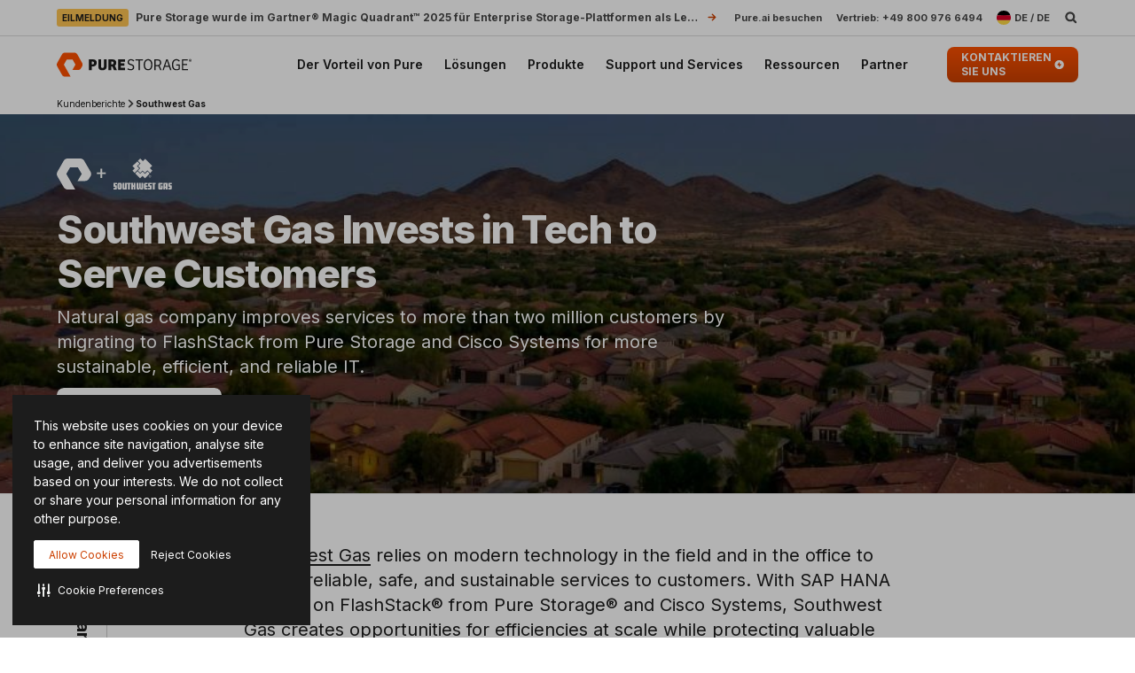

--- FILE ---
content_type: application/javascript
request_url: https://www.purestorage.com/etc.clientlibs/purestorage-com/clientlibs/clientlib-page/resources/lazy-modules/defaultVendors-node_modules_exadel_esl_modules_esl-scrollbar_core_esl-scrollbar_js.607523da6b5c996f117f.js
body_size: 2698
content:
"use strict";(self.webpackChunk=self.webpackChunk||[]).push([["defaultVendors-node_modules_exadel_esl_modules_esl-scrollbar_core_esl-scrollbar_js"],{"../node_modules/@exadel/esl/modules/esl-scrollbar/core/esl-scrollbar.js":(t,e,o)=>{o.d(e,{Y:()=>_});var s=o("../node_modules/@exadel/esl/modules/esl-base-element/core/esl-base-element.js"),r=o("../node_modules/@exadel/esl/modules/esl-utils/environment/export-ns.js"),i=o("../node_modules/@exadel/esl/modules/esl-utils/dom/api.js"),l=o("../node_modules/@exadel/esl/modules/esl-utils/dom/traversing.js"),n=o("../node_modules/@exadel/esl/modules/esl-utils/dom/rtl.js"),a=o("../node_modules/@exadel/esl/modules/esl-utils/dom/events/misc.js"),h=o("../node_modules/@exadel/esl/modules/esl-utils/decorators/bool-attr.js"),d=o("../node_modules/@exadel/esl/modules/esl-utils/decorators/attr.js"),c=o("../node_modules/@exadel/esl/modules/esl-utils/decorators/ready.js"),u=o("../node_modules/@exadel/esl/modules/esl-utils/decorators/listen.js"),m=o("../node_modules/@exadel/esl/modules/esl-utils/misc/object/utils.js");function g(t,e,o){if(!o||"function"!=typeof o.value)throw new TypeError("Only class methods can be decorated via @bind");const s=o.value;return o={enumerable:o.enumerable,configurable:!0,get:function t(){const o=Object.getPrototypeOf(this),r=(0,m.w7)(o,e);return!r||r.get!==t?s:this[e]=s.bind(this)},set(t){Object.defineProperty(this,e,{value:t,writable:!0,configurable:!0,enumerable:o.enumerable})}}}var b=o("../node_modules/@exadel/esl/modules/esl-utils/async/raf.js"),p=o("../node_modules/@exadel/esl/modules/esl-traversing-query/core/esl-traversing-query.js"),f=function(t,e,o,s){var r,i=arguments.length,l=i<3?e:null===s?s=Object.getOwnPropertyDescriptor(e,o):s;if("object"==typeof Reflect&&"function"==typeof Reflect.decorate)l=Reflect.decorate(t,e,o,s);else for(var n=t.length-1;n>=0;n--)(r=t[n])&&(l=(i<3?r(l):i>3?r(e,o,l):r(e,o))||l);return i>3&&l&&Object.defineProperty(e,o,l),l};let _=class extends s.Y{constructor(){super(...arguments),this._deferredDrag=(0,b.Iz)((t=>this._onPointerDrag(t))),this._deferredRefresh=(0,b.Iz)((()=>this.refresh())),this._scrollTimer=0,this._resizeObserver=new ResizeObserver(this._deferredRefresh),this._mutationObserver=new MutationObserver((t=>this.updateContentObserve(t)))}connectedCallback(){super.connectedCallback(),this.render(),this.findTarget()}disconnectedCallback(){this.unbindTargetEvents(),this._scrollTimer&&window.clearTimeout(this._scrollTimer)}attributeChangedCallback(t,e,o){this.connected&&e!==o&&("target"===t&&this.findTarget(),"horizontal"===t&&this.refresh())}findTarget(){this.$target=this.target?p.U.first(this.target,this):null}get $target(){return this._$target||null}set $target(t){this.unbindTargetEvents(),this._$target=t,this.bindTargetEvents(),this._deferredRefresh()}render(){this.innerHTML="",this.$scrollbarTrack=document.createElement("div"),this.$scrollbarTrack.className=this.trackClass,this.$scrollbarThumb=document.createElement("div"),this.$scrollbarThumb.className=this.thumbClass,this.$scrollbarTrack.appendChild(this.$scrollbarThumb),this.appendChild(this.$scrollbarTrack)}bindTargetEvents(){this.$target&&(document.documentElement===this.$target?this.$$on({event:"scroll resize",target:window},this._onScrollOrResize):(this.$$on({event:"scroll",target:this.$target},this._onScrollOrResize),this._resizeObserver.observe(this.$target)),this._mutationObserver.observe(this.$target,{childList:!0}),Array.from(this.$target.children).forEach((t=>this._resizeObserver.observe(t))))}updateContentObserve(t=[]){if(!this.$target)return;const e=t.filter((t=>"childList"===t.type));e.forEach((t=>{Array.from(t.addedNodes).filter(i.kK).forEach((t=>this._resizeObserver.observe(t))),Array.from(t.removedNodes).filter(i.kK).forEach((t=>this._resizeObserver.unobserve(t)))})),e.length&&this._deferredRefresh()}unbindTargetEvents(){this.$target&&(this.$$off(this._onScrollOrResize),document.documentElement!==this.$target&&(this._resizeObserver.disconnect(),this._mutationObserver.disconnect()))}get scrollableSize(){return this.$target?this.horizontal?this.$target.scrollWidth-this.$target.clientWidth:this.$target.scrollHeight-this.$target.clientHeight:0}get trackOffset(){return this.horizontal?this.$scrollbarTrack.offsetWidth:this.$scrollbarTrack.offsetHeight}get thumbOffset(){return this.horizontal?this.$scrollbarThumb.offsetWidth:this.$scrollbarThumb.offsetHeight}get thumbSize(){if(!this.$target||!this.$target.scrollWidth||!this.$target.scrollHeight)return 1;const t=this.horizontal?this.$target.clientWidth:this.$target.clientHeight,e=this.horizontal?this.$target.scrollWidth:this.$target.scrollHeight;return Math.min((t+1)/e,1)}get position(){if(!this.$target)return 0;const t=this.scrollableSize;if(t<=0)return 0;const e=this.horizontal?(0,n.nX)(this.$target):this.$target.scrollTop;return e<1?0:e>=t-1?1:e/t}set position(t){this.scrollTargetTo(this.scrollableSize*this.normalizePosition(t)),this.refresh()}normalizePosition(t){const e=Math.min(1,Math.max(0,t));return(0,n.dZ)(this.$target)&&this.horizontal?e-1:e}scrollTargetTo(t){this.$target&&this.$target.scrollTo({[this.horizontal?"left":"top"]:t,behavior:this.dragging?"auto":"smooth"})}update(){if(!this.$scrollbarThumb||!this.$scrollbarTrack)return;const t=this.trackOffset*this.thumbSize,e=(this.trackOffset-t)*this.position,o={[this.horizontal?"left":"top"]:`${e}px`,[this.horizontal?"width":"height"]:`${t}px`};Object.assign(this.$scrollbarThumb.style,o)}updateMarkers(){const{position:t,thumbSize:e}=this;this.toggleAttribute("at-start",e<1&&t<=0),this.toggleAttribute("at-end",e<1&&t>=1),this.toggleAttribute("inactive",e>=1)}refresh(){this.update(),this.updateMarkers(),this.$$fire("esl:change:scroll",{bubbles:!1})}toPosition(t){const{horizontal:e,thumbOffset:o,trackOffset:s}=this,r=(0,a.dL)(t),i=(0,a.KW)(this.$scrollbarTrack);return((e?r.x-i.x:r.y-i.y)-o/2)/(s-o)}_onPointerDown(t){this._initialPosition=this.position,this._pointerPosition=this.toPosition(t),this._initialMousePosition=this.horizontal?t.pageX-window.scrollX:t.pageY-window.scrollY,t.target===this.$scrollbarThumb?this._onThumbPointerDown(t):this._onPointerDownTick(!0),this.$$on(this._onPointerUp)}_onPointerDownTick(t){this._scrollTimer&&window.clearTimeout(this._scrollTimer);const e=this.position,o=(t?1:1.5)*this.thumbSize;this.position=Math.min(e+o,Math.max(e-o,this._pointerPosition)),this.position===this._pointerPosition||this.noContinuousScroll||(this._scrollTimer=window.setTimeout(this._onPointerDownTick,400))}_onThumbPointerDown(t){var e;this.toggleAttribute("dragging",!0),null===(e=this.$target)||void 0===e||e.style.setProperty("scroll-behavior","auto"),this.$$on(this._onBodyClick),this.$$on(this._onPointerMove)}_onPointerDrag(t){const e=(0,a.dL)(t),o=(this.horizontal?e.x-window.scrollX:e.y-window.scrollY)-this._initialMousePosition,s=this.trackOffset-this.thumbOffset,r=s?o/s:0;this.position=this._initialPosition+r}_onPointerMove(t){this.dragging&&(this._deferredDrag(t),this.setPointerCapture(t.pointerId))}_onPointerUp(t){var e;this._scrollTimer&&window.clearTimeout(this._scrollTimer),this.toggleAttribute("dragging",!1),null===(e=this.$target)||void 0===e||e.style.removeProperty("scroll-behavior"),this.$$off(this._onPointerMove),this.$$off(this._onPointerUp),this.hasPointerCapture(t.pointerId)&&this.releasePointerCapture(t.pointerId)}_onBodyClick(t){t.stopImmediatePropagation()}_onRefresh(t){(0,i.kK)(t.target)&&(0,l.dy)(t.target.parentNode,this.$target)&&this._deferredRefresh()}_onScrollOrResize(t){"scroll"===t.type&&this.dragging||this._deferredRefresh()}};_.is="esl-scrollbar",_.observedAttributes=["target","horizontal"],f([(0,h.w)()],_.prototype,"horizontal",void 0),f([(0,h.w)()],_.prototype,"noContinuousScroll",void 0),f([(0,d.L)({defaultValue:"::parent"})],_.prototype,"target",void 0),f([(0,d.L)({defaultValue:"scrollbar-thumb"})],_.prototype,"thumbClass",void 0),f([(0,d.L)({defaultValue:"scrollbar-track"})],_.prototype,"trackClass",void 0),f([(0,h.w)({readonly:!0})],_.prototype,"dragging",void 0),f([(0,h.w)({readonly:!0})],_.prototype,"inactive",void 0),f([(0,h.w)({readonly:!0})],_.prototype,"atStart",void 0),f([(0,h.w)({readonly:!0})],_.prototype,"atEnd",void 0),f([c.C],_.prototype,"connectedCallback",null),f([c.C],_.prototype,"disconnectedCallback",null),f([(0,u.o)("pointerdown")],_.prototype,"_onPointerDown",null),f([g],_.prototype,"_onPointerDownTick",null),f([g],_.prototype,"_onThumbPointerDown",null),f([(0,u.o)({event:"pointermove",auto:!1})],_.prototype,"_onPointerMove",null),f([(0,u.o)({event:"pointerup pointercancel",target:window,auto:!1})],_.prototype,"_onPointerUp",null),f([(0,u.o)({auto:!1,event:"click",target:window,once:!0,capture:!0})],_.prototype,"_onBodyClick",null),f([(0,u.o)({event:t=>t.REFRESH_EVENT,target:window})],_.prototype,"_onRefresh",null),_=f([(0,r.S)("Scrollbar")],_)},"../node_modules/@exadel/esl/modules/esl-utils/async/raf.js":(t,e,o)=>{o.d(e,{Iz:()=>i,T8:()=>s,xq:()=>r});const s=t=>requestAnimationFrame((()=>requestAnimationFrame(t))),r=t=>requestAnimationFrame((()=>s(t))),i=t=>{let e=null;return function(...o){null===e&&requestAnimationFrame((()=>{e&&t.call(this,...e),e=null})),e=o}}},"../node_modules/@exadel/esl/modules/esl-utils/decorators/ready.js":(t,e,o)=>{function s(t,e,o){if(!o||"function"!=typeof o.value)throw new TypeError("Only class methods can be decorated via document ready decorator");const s=o.value;o.value=function(...t){var e;e=()=>s.call(this,...t),"loading"===document.readyState?document.addEventListener("DOMContentLoaded",(function t(){document.removeEventListener("DOMContentLoaded",t),setTimeout((()=>e()))})):setTimeout((()=>e()))}}o.d(e,{C:()=>s})},"../node_modules/@exadel/esl/modules/esl-utils/dom/rtl.js":(t,e,o)=>{o.d(e,{dZ:()=>s,nX:()=>r});const s=t=>"rtl"===getComputedStyle(t||document.body).direction,r=(t,e=null,o=s(t))=>(e=null===e?t.scrollLeft:e,o?t.scrollWidth-t.clientWidth+e:e)}}]);

--- FILE ---
content_type: image/svg+xml
request_url: https://www.purestorage.com/content/dam/purestorage/icons/country/germany.svg.imgo.svg
body_size: 34
content:
<svg id="Слой_1" data-name="Слой 1" xmlns="http://www.w3.org/2000/svg" viewBox="0 0 128 128">
  <defs>
    <style>
      .cls-1 {
        fill: #ffda44;
      }

      .cls-2 {
        fill: #d80027;
      }
    </style>
  </defs>
  <title>germany</title>
  <g>
    <path class="cls-1" d="M4,86.26a64,64,0,0,0,120,0L64,80.7Z"/>
    <path d="M64,0A64,64,0,0,0,4,41.74L64,47.3l60-5.56A64,64,0,0,0,64,0Z"/>
    <path class="cls-2" d="M4,41.74A64.24,64.24,0,0,0,4,86.26H124a64.24,64.24,0,0,0,0-44.52Z"/>
  </g>
</svg>


--- FILE ---
content_type: image/svg+xml
request_url: https://www.purestorage.com/content/dam/purestorage/customers/southwestgas-and-pure-logo.svg.imgo.svg
body_size: 4464
content:
<?xml version="1.0" encoding="utf-8"?>
<!-- Generator: Adobe Illustrator 26.5.0, SVG Export Plug-In . SVG Version: 6.00 Build 0)  -->
<svg version="1.1" id="Layer_1" xmlns="http://www.w3.org/2000/svg" xmlns:xlink="http://www.w3.org/1999/xlink" x="0px" y="0px"
	 viewBox="0 0 200 40" style="enable-background:new 0 0 200 40;" xml:space="preserve">
<style type="text/css">
	.st0{fill:#FFFFFF;}
</style>
<path class="st0" d="M35.3007812,2.7999878C34.3007812,1.0999756,32.4008179,0,30.4008179,0h-16.5
	c-2,0-3.9000244,1.0999756-4.9000244,2.7999878L0.8007812,17.2000122c-1,1.7999878-1,3.8999634,0,5.7000122L9.100769,37.2000122
	C10.1008301,38.9000244,12.0007935,40,14.0007935,40h9.7999878l-11.5-20.0999756l5-8.6000366h9.9000244l5,8.6000366L26.8007812,29
	h9.8000488c2,0,3.8999634-1.0999756,4.8999634-2.7999878l2.1000366-3.4000244c1-1.7999878,1-3.8999634,0-5.7000122
	L35.3007812,2.7999878z M58.5007935,13h-2.2000122v4.9000244h-4.5v2h4.5V25h2.2000122v-5.0999756h4.5v-2h-4.5V13z
	 M97.6416016,15.7572021l2.7073975,2.7703857l5.9039917-5.9168091l-2.7699585-2.7702637l3.3349609-3.2592773l-2.9459839-2.9708862
	l-6.305603,6.2301636l3.0205688,2.9708862L97.6416016,15.7572021z M73.7520752,31.4509277
	c-0.288269,0.1252441-0.4888916,0.3007812-0.5890503,0.5390015c-0.1003418,0.2255859-0.1505127,0.6141968-0.1505127,1.140686
	v1.8928833c0,0.1253052,0,0.2255859,0.0125732,0.288269c0.0375977,0.5014038,0.1503906,0.852417,0.3259277,1.0655518
	c0.1879883,0.2130737,0.4512939,0.3133545,0.8148193,0.3133545h1.0529785v1.3162231H73v1.9680786h3.2843018
	c0.3134155,0,0.5640869-0.0500488,0.7520752-0.1503906c0.1755371-0.0877686,0.3134155-0.2506714,0.4262085-0.4638062
	c0.0502319-0.0877686,0.0751953-0.1881104,0.0878296-0.2883911c0.0125122-0.112793,0.0125122-0.3007812,0.0125122-0.5765991
	v-2.8706055c0-0.401062-0.0877075-0.6895142-0.2632446-0.8649902c-0.1754761-0.1754761-0.4387817-0.2631836-0.7771606-0.2631836
	h-1.190918v-1.2536011h2.2438965v-1.8928223h-2.9459229C74.2034302,31.3505859,73.9151001,31.3881836,73.7520752,31.4509277z
	 M104.7180176,9.7651367l2.8579712,2.8580933l-3.0209961,2.9708862l2.9329834,3.008606l3.0210571-3.0838013l3.1339722,3.0838013
	l3.2089844-3.2467041l3.4970093,3.4848022l2.9710083-3.0837402l-2.4069824-2.4694824l-0.8900146-0.9151001l2.9840088-3.0084839
	l-9.0510254-8.925293l-2.8579712,3.0085449L107.651001,0l-3.0960083,2.9708862l3.4970093,3.5350342L104.7180176,9.7651367z
	 M119.8040161,23.2661743h0.1499634c0.1010132,0,0.1630249,0.0125122,0.2140503,0.0501099
	c0.0749512,0.0502319,0.1619873,0.1755371,0.2749634,0.3760986l0.1380005,0.2507324h0.3140259l-0.2009888-0.3134155
	c-0.1000366-0.1503906-0.1760254-0.2506714-0.2380371-0.3134155c-0.0379639-0.0375977-0.0750122-0.0626831-0.1380005-0.0877075
	c0.1380005-0.0125732,0.2380371-0.0626831,0.3259888-0.1504517c0.0880127-0.0877075,0.125-0.1880493,0.125-0.3008423
	c0-0.0877686-0.0249634-0.1629639-0.0749512-0.2381592c-0.0500488-0.0751953-0.1130371-0.1253052-0.2010498-0.1504517
	c-0.0869751-0.0375977-0.2249756-0.0501709-0.4129639-0.0501709h-0.552002v1.6046143h0.276001V23.2661743z M119.7910156,22.564209
	h0.2890015c0.125,0,0.2130127,0.0125122,0.2630005,0.0250854c0.0499878,0.0250244,0.0880127,0.0501099,0.1129761,0.0877075
	c0.0250244,0.0375977,0.0369873,0.0751953,0.0369873,0.1254272c0,0.0751953-0.0369873,0.1252441-0.0869751,0.1754761
	c-0.0499878,0.0375977-0.151001,0.0626221-0.3010254,0.0626221h-0.3139648V22.564209z M119.4279785,24.3944092
	c0.2380371,0.1378784,0.4760132,0.2005005,0.7400513,0.2005005c0.2630005,0,0.5009766-0.0751953,0.7389526-0.2005005
	c0.2380371-0.1254272,0.4260254-0.3134155,0.552002-0.5516357c0.1380005-0.2381592,0.2000122-0.4888916,0.2000122-0.739563
	c0-0.2507324-0.0620117-0.5014038-0.2000122-0.739624c-0.1259766-0.2381592-0.3139648-0.4262085-0.552002-0.5515137
	c-0.2379761-0.1253662-0.4759521-0.1880493-0.7269897-0.1880493c-0.2509766,0-0.4890137,0.0626831-0.7399902,0.1880493
	c-0.25,0.1253052-0.4260254,0.3133545-0.5640259,0.5515137c-0.1380005,0.225708-0.1999512,0.4764404-0.1999512,0.739624
	c0,0.2506714,0.0619507,0.5014038,0.1999512,0.739563C119.0139771,24.0809937,119.1900024,24.2564697,119.4279785,24.3944092z
	 M119.1019897,22.5015259c0.1130371-0.2006226,0.2630005-0.3635254,0.4639893-0.4638062
	c0.2000122-0.112793,0.401001-0.1630249,0.6140137-0.1630249s0.4140015,0.0502319,0.6140137,0.1630249
	c0.2009888,0.112793,0.3510132,0.2631836,0.4639893,0.4638062c0.1130371,0.2005615,0.1630249,0.4136963,0.1630249,0.62677
	s-0.0499878,0.4136963-0.1630249,0.6141968c-0.1129761,0.2006226-0.2630005,0.3510132-0.4639893,0.4638062
	c-0.2000122,0.112915-0.401001,0.1630249-0.6140137,0.1630249s-0.4140015-0.0501099-0.6140137-0.1630249
	c-0.2009888-0.112793-0.3509521-0.2631836-0.4639893-0.4638062c-0.1129761-0.1879883-0.1629639-0.401123-0.1629639-0.6141968
	C118.9390259,22.9025879,118.9890137,22.7020874,119.1019897,22.5015259z M116.9249878,16.5844116l-3.2839966,3.3344116
	l-3.05896-3.1715088l-3.0080566,3.0963135l-3.5349731-3.5350342l-2.934021,2.8956909l6.3810425,6.3931274l3.0960083-3.1339111
	l3.05896,3.0460815l6.0670166-6.0670776L116.9249878,16.5844116z M141.8410034,31.3516235h-3.460022
	c-0.3009644,0-0.5639648,0.1001587-0.7649536,0.3007812c-0.1119995,0.112793-0.1880493,0.225708-0.2250366,0.3634644
	c-0.0379639,0.1379395-0.0629883,0.338501-0.0629883,0.6017456v7.3583984
	c0.1760254,0.0125122,0.4260254,0.0125122,0.7769775,0.0125122c0.3510132,0,0.6650391,0,0.9530029,0
	c0.401001,0,0.6020508,0,0.6020508-0.0125122v-1.9053955h0.914978v1.8927612h2.3189697v-7.3582764
	c0-0.4512939-0.0879517-0.7647095-0.276001-0.9526978C142.4180298,31.4517822,142.1539917,31.3516235,141.8410034,31.3516235z
	 M140.5750122,36.2528687h-0.914978v-2.5070801c0-0.3886108,0.1499634-0.5765991,0.4639893-0.5765991
	c0.2999878,0,0.4509888,0.2006226,0.4509888,0.5765991V36.2528687z M122.7150269,33.2570801h1.1409912v6.7189941h2.3309937
	v-6.7189941h1.1790161v-1.8927612h-4.651001V33.2570801z M118.5369873,31.4509277
	c-0.2879639,0.1252441-0.4890137,0.3007812-0.5889893,0.5390015c-0.0999756,0.2255859-0.1500244,0.6141968-0.1500244,1.140686
	v1.8928833c0,0.1253052,0,0.2255859,0.0120239,0.288269c0.0380249,0.5014038,0.151001,0.852417,0.3259888,1.0655518
	c0.1760254,0.2130737,0.4509888,0.3133545,0.8150024,0.3133545h1.0530396v1.3162231h-2.2189941v1.9680786h3.2839966
	c0.3139648,0,0.5650024-0.0500488,0.7399902-0.1503906c0.1879883-0.0877686,0.3259888-0.2506714,0.4389648-0.4638062
	c0.0499878-0.0877686,0.0750122-0.1881104,0.0880127-0.2883911c0.0120239-0.112793,0.0120239-0.3007812,0.0120239-0.5765991
	v-2.8706055c0-0.401062-0.0880127-0.6895142-0.2630005-0.8649902c-0.1760254-0.1754761-0.4390259-0.2631836-0.7770386-0.2631836
	h-1.190979v-1.2536011h2.2440186v-1.8928223h-2.9460449C118.9890137,31.3505859,118.7000122,31.3881836,118.5369873,31.4509277z
	 M148.2120361,33.2443848v-1.8927612h-2.9460449c-0.4259644,0-0.7139893,0.0375977-0.8769531,0.1001587
	c-0.2880249,0.1254272-0.4890137,0.3009033-0.5890503,0.5391235c-0.1009521,0.2255859-0.151001,0.6141968-0.151001,1.140686
	v1.8928833c0,0.1253052,0,0.225647,0.0130005,0.2883301c0.0370483,0.5014038,0.1500244,0.852417,0.3260498,1.0654907
	c0.1879883,0.2130737,0.4509888,0.3134155,0.8149414,0.3134155h1.0530396v1.3161621h-2.2189941v1.9681396h3.2839966
	c0.3129883,0,0.5639648-0.0502319,0.7520142-0.1503906c0.1759644-0.0878296,0.3139648-0.2508545,0.4259644-0.4639282
	c0.0499878-0.0877075,0.0759888-0.1879883,0.0880127-0.288269c0.0130005-0.112854,0.0130005-0.3008423,0.0130005-0.5765991
	v-2.8706055c0-0.4012451-0.0880127-0.6895142-0.2639771-0.8650513c-0.1750488-0.1754761-0.4380493-0.2631836-0.7770386-0.2631836
	h-1.190979v-1.2536011H148.2120361z M83.8580933,33.0056152c-0.1253662-0.5640869-0.3258667-0.96521-0.5765991-1.190918
	c-0.2507935-0.2255859-0.6643677-0.3635254-1.2285156-0.4136963c-0.1754761-0.0125122-0.3009033-0.0250244-0.3885498-0.0250244
	h-1.1533203c-0.0877075,0-0.2255859,0.0125122-0.401123,0.0250244c-0.4763794,0.0377197-0.852356,0.1378784-1.1030884,0.3134155
	c-0.2507935,0.1629639-0.4387817,0.4512939-0.5515747,0.8399048c-0.112793,0.3885498-0.1755371,0.9526978-0.2006226,1.6922607
	c-0.0125122,0.0878296-0.0125122,0.2006226-0.0125122,0.3635254v2.1936646c0,0.112915,0,0.2131348,0,0.2884521
	c0.0125122,0.0751953,0.0125122,0.112793,0.0125122,0.1252441c0.0250854,0.6017456,0.1378784,1.1157227,0.3009033,1.5544434
	c0.1879883,0.4136963,0.4512939,0.7271118,0.7772217,0.9276123c0.3258667,0.2005615,0.7144775,0.3008423,1.1531982,0.3008423
	h0.6016846c0.4387817,0,0.7772217-0.0124512,1.0280151-0.0501709c0.2631836-0.0375977,0.4638062-0.1002197,0.626709-0.1879883
	c0.1629639-0.0877075,0.3259888-0.2255859,0.5013428-0.401123c0.2508545-0.2506714,0.4137573-0.5264893,0.5140381-0.8273926
	c0.0877686-0.3007812,0.1503906-0.739563,0.1754761-1.3413086v-0.3759766v-2.1937256c0-0.5891724,0-0.9777832-0.0125122-1.1408081
	C83.9082031,33.3189697,83.8956909,33.1560059,83.8580933,33.0056152z M81.5640869,37.3554077
	c0,0.2758179-0.0250854,0.4638062-0.1002808,0.5765991c-0.0751953,0.112915-0.1879883,0.1629639-0.3510132,0.1629639
	c-0.1629028,0-0.2758179-0.0626831-0.3510132-0.1754761s-0.112793-0.3009033-0.112793-0.5640869v-3.7105103
	c0-0.2130737,0.0375977-0.3635254,0.1254272-0.4512939c0.0877075-0.0877075,0.2506714-0.1378784,0.4763184-0.1378784
	c0.2130737,0.0501709,0.3133545,0.2506714,0.3133545,0.5891724V37.3554077z M113.1500244,31.4885254
	c-0.2010498,0.0876465-0.3640137,0.2381592-0.4770508,0.4512939c-0.1119995,0.2130737-0.1879883,0.5014038-0.2379761,0.8648682
	c-0.0120239,0.1630249-0.0249634,0.2883301-0.0249634,0.3886108v5.0142212c0,1.1782837,0.5139771,1.7674561,1.5549927,1.7674561
	v0.0125122h3.0709839v-1.9429932h-2.2689819v-1.366272h2.2809448v-1.9556274h-2.2809448v-1.479187h2.2939453v-1.8928223h-3.1219482
	C113.6140137,31.3505859,113.3499756,31.4006958,113.1500244,31.4885254z M131.5499878,31.489624
	c-0.2129517,0.0751953-0.3629761,0.225647-0.4509888,0.4261475c-0.0880127,0.2006226-0.1380005,0.4889526-0.1380005,0.852417
	v5.5407104c0,0.4262085,0.0380249,0.7647095,0.1130371,1.0028687c0.0879517,0.2381592,0.2129517,0.4136353,0.3759766,0.513916
	c0.1630249,0.1003418,0.401001,0.1503906,0.6890259,0.1503906h3.3719482c0.7020264,0,1.0530396-0.6016846,1.0530396-1.7924805
	v-3.184082h-2.6199951c0.0509644,0.0626831,0.1009521,0.1505127,0.151001,0.2633057
	c0.0999756,0.2506714,0.1499634,0.513855,0.1499634,0.8023071v1.8677979h-0.526001
	c-0.1629639,0-0.276001-0.0377197-0.3389893-0.1003418c-0.0620117-0.0626831-0.0869751-0.1881104-0.0869751-0.3760986v-3.3845825
	c0-0.3007812,0.0249634-0.4888916,0.0619507-0.5515137c0.0880127-0.1505127,0.2380371-0.225708,0.4510498-0.225708h1.5799561
	h0.1750488l0.2639771,0.0126343c0.3010254,0.0125122,0.5510254,0.0877075,0.7390137,0.2005005v-2.1434937h-4.1490479
	C132.0390015,31.3643188,131.7630005,31.4019165,131.5499878,31.489624z M90.6875,33.2570801h1.1533203v6.7189941H94.15979
	v-6.7189941h1.1784058v-1.8927612H90.6875V33.2570801z M109.2139893,37.4428101v0.1253662
	c-0.0509644,0.401123-0.1879883,0.5892334-0.427002,0.5892334c-0.0620117,0-0.1380005-0.0250854-0.2249756-0.0626831
	c-0.1879883-0.1003418-0.276001-0.3259277-0.276001-0.6769409v-6.0546875h-2.2810059v6.0546875
	c0,0.3510132-0.0880127,0.5765991-0.276001,0.6769409c-0.0880127,0.0375977-0.1630249,0.0626831-0.2260132,0.0626831
	c-0.2379761,0-0.3759766-0.2006226-0.4259644-0.5892334v-0.1253662v-6.0922241h-2.3190308v6.3555298
	c0,0.1503906,0,0.2631836,0.0120239,0.3383789c0.0249634,0.7020264,0.1629639,1.2034302,0.3759766,1.4918213
	c0.2510376,0.288269,0.6400146,0.4386597,1.1539917,0.4386597h1.3280029c0.7780151,0,1.2670288-0.4888916,1.4550171-1.4541016
	c0.0250244-0.112793,0.0369873-0.2130737,0.0369873-0.3009033c0.0250244,0.1379395,0.0380249,0.225708,0.0499878,0.3009033
	c0.2010498,0.96521,0.6900024,1.4541016,1.467041,1.4541016h1.3289795c0.526001,0,0.9019775-0.1503906,1.1530151-0.4386597
	c0.2509766-0.3009033,0.3889771-0.7897949,0.4140015-1.4918213v-0.3383789v-6.3555298h-2.3190308V37.4428101z M88.0186768,37.493103
	c0,0.4638062-0.1378784,0.6895142-0.4261475,0.6895142c-0.0502319,0-0.1254272-0.0125122-0.2131348-0.0375977
	c-0.0375977-0.0126343-0.0753174-0.0375977-0.1253662-0.0627441c-0.0751953-0.0626831-0.1253052-0.1253662-0.1504517-0.1879883
	c-0.0250854-0.0626831-0.0375977-0.1881104-0.0375977-0.3760986v-6.1549072h-2.331604v7.4962158v0.112793l0.0125122,0.2758179
	c0.0125122,0.2631836,0.1003418,0.4512939,0.2382202,0.5640869c0.1503906,0.112793,0.3886108,0.1754761,0.7144775,0.1754761
	h3.6604004c0.3384399,0,0.5765991-0.0626831,0.7269897-0.1754761c0.1505127-0.112793,0.225708-0.3009033,0.2382202-0.5640869
	l0.0125122-0.2507324l0.0125732-0.1253662v-7.4962158h-2.331604V37.493103z M99.2014771,34.6109009h-0.9401855v-3.246582h-2.331604
	v8.6117554h2.3441162v-3.3343506h0.9276733v3.3343506h2.3445435v-8.6117554h-2.3445435V34.6109009z"/>
</svg>


--- FILE ---
content_type: image/svg+xml
request_url: https://www.purestorage.com/etc.clientlibs/purestorage-com/clientlibs/clientlib-page-v2/resources/img/nav_arrow-circle-green.svg
body_size: 425
content:
<?xml version="1.0" encoding="UTF-8"?>
<svg width="52px" height="52px" viewBox="0 0 52 52" version="1.1" xmlns="http://www.w3.org/2000/svg" xmlns:xlink="http://www.w3.org/1999/xlink">
    <!-- Generator: Sketch 51.3 (57544) - http://www.bohemiancoding.com/sketch -->
    <title>Pure Arrow Circle</title>
    <desc>Created with Sketch.</desc>
    <defs></defs>
    <g id="Page-1" stroke="none" stroke-width="1" fill="none" fill-rule="evenodd">
        <g id="Pure-Arrow-Circle" fill-rule="nonzero">
            <path d="M26,-1.77637717e-15 C40.3594035,-2.03287907e-20 52,11.6405965 52,26 C52,40.3594035 40.3594035,52 26,52 C11.6405965,52 3.7076936e-15,40.3594035 2.81951518e-15,26 C-0.0133070759,19.1003004 2.72169733,12.4793642 7.60053077,7.60053077 C12.4793642,2.72169733 19.1003004,-0.0133070759 26,-4.44091243e-15 Z" id="circle_shape" fill="#55BA9E" opacity="0.8"></path>
            <path d="M27.2,26.6 L18.1,10.9 L25.8,10.9 C27.3897363,10.921653 28.8592453,11.7506068 29.7,13.1 L36.2,24.3 C36.5816878,24.9348414 36.7886867,25.6593373 36.8,26.4 L36.8,26.5 C36.8176963,27.2760161 36.6092235,28.0404166 36.2,28.7 L29.7,40 C28.890509,41.3816081 27.4011379,42.2217661 25.8,42.2 L18.1,42.2 L27.2,26.6 Z" id="arrow_shape" fill="#FFFFFF"></path>
        </g>
    </g>
</svg>